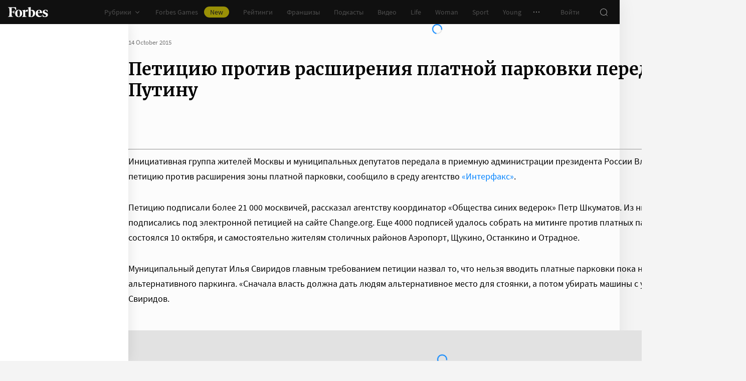

--- FILE ---
content_type: application/javascript; charset=utf-8
request_url: https://cdn.forbes.ru/_nuxt/BEOJG2vA.js
body_size: 459
content:
import{_ as u,a as c,r as f}from"./CS9jcqLE.js";import{q as l,f as s,n as _,P as d,Y as p,Q as m,W as h,a2 as k}from"./NCDM2jdN.js";const b=l({name:"EditLink",props:{path:{default:"",type:String}},setup(e){const t=s(!1),n=s("");return _(async()=>{if(!e.path)return;const{default:r}=await u(async()=>{const{default:a}=await import("./NCDM2jdN.js").then(o=>o.aM);return{default:a}},[],import.meta.url);try{const a=r.get("forbes_jwt");a&&(t.value=!!JSON.parse(a));let o="https://iris.forbes.ru";/-canary(?:\.branch)*.forbes|localhost/i.test(location.href)&&(o="https://dev-iris.forbes.ru"),n.value=`${o}${e.path}`}catch{}}),{link:n,shouldRender:t}}});function y(e,t,n,r,a,o){const i=f;return e.shouldRender?(m(),d(i,{key:0,href:e.link,icon:"edit",size:"medium",tag:"a",target:"_blank",theme:"blue"},{default:h(()=>[...t[0]||(t[0]=[k(" Редактировать ",-1)])]),_:1},8,["href"])):p("",!0)}const w=c(b,[["render",y]]);export{w as default};
